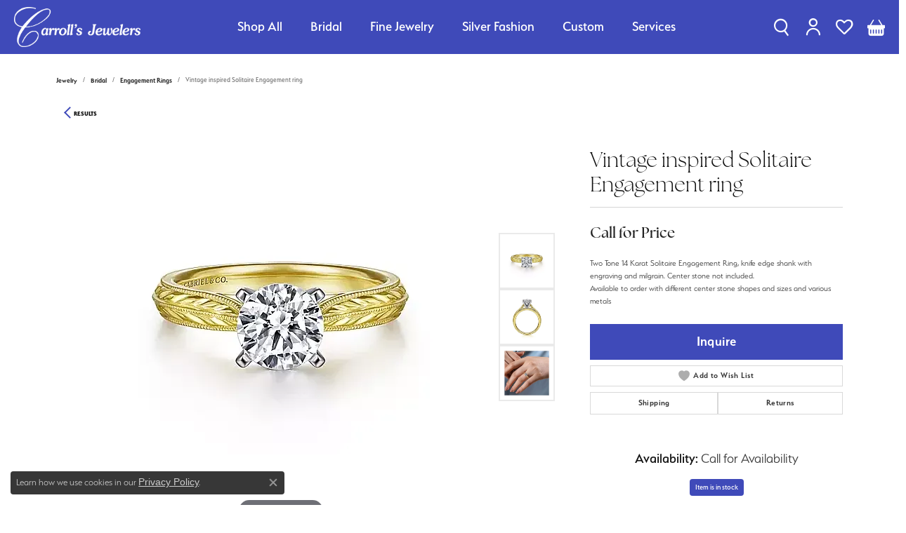

--- FILE ---
content_type: text/css
request_url: https://v6master-puma.shopfinejewelry.com/fonts/icons/css/premium-icons-fat.min.css
body_size: -69
content:
/*!
 *  Premium Icons - Fat
 */@font-face{font-family:"premium-icons-fat";src:url("../premium-icons-fat.eot?23igvq");src:url("../premium-icons-fat.eot?23igvq#iefix") format("embedded-opentype"),url("../premium-icons-fat.ttf?23igvq") format("truetype"),url("../premium-icons-fat.woff?23igvq") format("woff"),url("../premium-icons-fat.svg?23igvq#premium-icons-fat") format("svg");font-weight:normal;font-style:normal;font-display:block}header .toolbar-item a>.icon-calendar:before,nav.navbar .nav-link>.icon-calendar:before{font-family:"premium-icons-fat" !important;content:"\e900"}header .toolbar-item a>.icon-phone:before,nav.navbar .nav-link>.icon-phone:before{font-family:"premium-icons-fat" !important;content:"\e901"}header .toolbar-item a>.icon-search:before,nav.navbar .nav-link>.icon-search:before{font-family:"premium-icons-fat" !important;content:"\e902"}header .toolbar-item a>.icon-map-marker:before,nav.navbar .nav-link>.icon-map-marker:before{font-family:"premium-icons-fat" !important;content:"\e903"}header .toolbar-item a>.icon-cart:before,header .toolbar-item a>.icon-shopping-cart:before,nav.navbar .nav-link>.icon-cart:before,nav.navbar .nav-link>.icon-shopping-cart:before{font-family:"premium-icons-fat" !important;content:"\e907"}header .toolbar-item a>.icon-heart:before,nav.navbar .nav-link>.icon-heart:before{font-family:"premium-icons-fat" !important;content:"\e904"}header .toolbar-item a>.icon-user:before,nav.navbar .nav-link>.icon-user:before{font-family:"premium-icons-fat" !important;content:"\e905"}header .toolbar-item a>.icon-bag:before,header .toolbar-item a>.icon-shopping-bag:before,nav.navbar .nav-link>.icon-bag:before,nav.navbar .nav-link>.icon-shopping-bag:before{font-family:"premium-icons-fat" !important;content:"\e906"}header .toolbar-item a>.icon-search:before{transform:translateY(1px)}